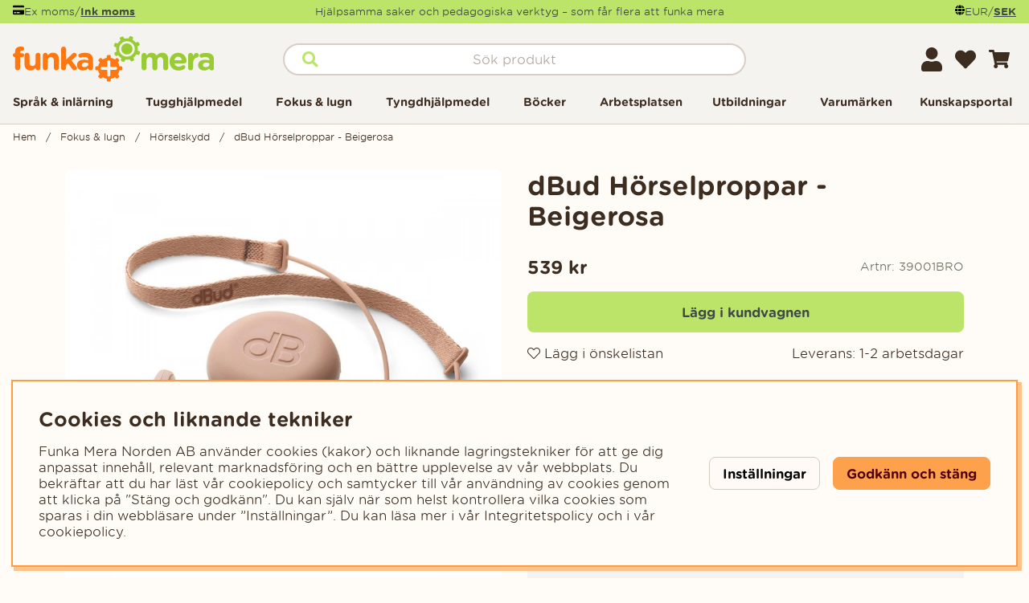

--- FILE ---
content_type: text/css; charset=utf-8
request_url: https://funkamera.se/themes/master/design/css/base-min.css?1768734243
body_size: 5891
content:
@charset "UTF-8";#kundvagn{position:relative;white-space:nowrap}#kundvagn .Cart{z-index:5;position:relative}.Varukorg{-ms-flex-align:center;-webkit-box-align:center;align-items:center;justify-content:flex-end}.AIRvarukorg-Sum,.AIRvarukorg-Qty{margin-right:0.5em;margin-right:calc(var(--gutter) / 2)}#kundvagn .Varukorg.addedAnimation{color:var(--cta-color1);background:var(--cta-background1)}#kundvagn .Varukorg.errorAnimation{color:var(--base-background1);background:var(--danger-color)}#AIRvarukorg-Wrap .close-header:before{font-family:"Font Awesome 5 Pro";content:"\f07a";speak:never;font-weight:200}#AIRvarukorg-Wrap .RowWrap{overflow-y:auto;display:-webkit-box;display:-moz-box;display:-ms-flexbox;display:-webkit-flex;display:flex;flex-direction:column}.TxtWrap .Rem{position:absolute;right:0;top:0}.TxtWrap .cartIcon{text-align:center;width:auto;padding:0;min-width:1.6rem;min-height:1.6rem;color:var(--base-color1);background:var(--base-background1)}body:not(.using-mouse) .TxtWrap .cartIcon:focus,.TxtWrap .cartIcon:hover{color:var(--cta-color2);background:var(--cta-background2)}.TxtWrap .cartIcon::before{font-family:"Font Awesome 5 Pro";font-weight:200;font-size:var(--text-m);speak:never}.TxtWrap .Sub:before{content:"\f068"}.TxtWrap .Add:before{content:"\f067"}.TxtWrap .Rem:before{content:"\f00d"}.Checkout{text-align:center;margin:0 15%;width:70%}.SumWrap{display:-webkit-box;display:-moz-box;display:-ms-flexbox;display:-webkit-flex;display:flex;justify-content:center;margin:var(--gutter) 0}.SumTxt{margin:0 calc(var(--gutter) * 0.5)}.fraktfriinformation,.BError{padding:var(--gutter)}.br-vk{display:none}.VarukorgVarum,.DescrWrap .Descr{font-size:var(--text-xs)}.DescrWrap .Descr{font-weight:700}.SumTxt,.Sum{font-size:var(--text-xl);font-weight:700}.TxtWrap .Price{font-weight:700}.TxtWrap .Rabatt{color:var(--danger-color)}.BError:empty{display:none}.BError{background:var(--base-background2)}.BError.status_message{max-width:unset}.BError.status_message .box{background:var(--base-background1)}.BWrap .Row{border-bottom:1px solid var(--border-color1);padding:0.7rem;margin-left:0;margin-right:0}.BWrap .Row,.BWrap .Row>div{display:-webkit-box;display:-moz-box;display:-ms-flexbox;display:-webkit-flex;display:flex}.BWrap .Row .Img{justify-content:center;align-items:center;margin:0 0.5rem 0 0;position:relative;overflow:hidden;border-radius:var(--border-radius2);background-color:#fff}.BWrap .Row .Img img{overflow:hidden;border-radius:var(--border-radius2)}.BWrap .Row .Img:after{content:"";display:block;top:0;left:0;width:100%;height:100%;background-color:rgba(207,133,0,0.12);position:absolute;pointer-events:none}.BWrap .Row .TxtWrap{position:relative;align-items:center;flex-wrap:wrap}.BWrap .Row .Img{flex:0 1 20%;flex-basis:calc(20% - 1rem);flex-basis:50px;max-height:50px}.BWrap .Row .TxtWrap{flex:0 1 80%;flex-basis:calc(100% - 50px - 0.5rem)}.DescrWrap{flex:100%;margin-bottom:0.7rem}.TxtWrap .Price{flex:0 1 50%;text-align:right;margin-left:auto}input[type=text].Qty{flex:0 1 20%}.TxtWrap .Sub,.TxtWrap .Add,.TxtWrap .Rem{flex:0 1 1.5em;text-align:center;cursor:pointer}.TxtWrap .Sub{order:1}input[type=text].Qty,.TxtWrap .Sub + label{order:2}.TxtWrap .Sub + label>span{width:0;height:0;overflow:hidden;position:absolute;white-space:nowrap}.TxtWrap .Add{order:3}.TxtWrap .Rem{order:4}.TxtWrap .Price{order:5}input[type=text].Qty{text-align:center;font-weight:700;font-size:var(--text-xs);border:0;margin:0 4px;padding:0!important;min-width:2.1rem;height:1.6rem!important;line-height:normal;pointer-events:none}.BWrap{display:-webkit-box;display:-moz-box;display:-ms-flexbox;display:-webkit-flex;display:flex;flex-direction:column;height:100%}.BWrap .Footer{margin-top:auto;padding-bottom:3rem;padding-top:1rem;border-top:1px solid var(--border-color1);-ms-flex-pack:center;-webkit-box-pack:center;justify-content:center;text-align:center;flex-wrap:wrap;background-color:var(--base-background3);color:var(--base-color1)}.cart_pixels{display:none!important}@media only screen and (max-width:47.99rem){.Varukorg{justify-content:center}.BWrap .Footer{min-height:25%}}#dialogTitle-cartHeading i{position:relative;margin-right:0.2em}.AIRvarukorg_Load_running #dialogTitle-cartHeading i::before{opacity:0}.AIRvarukorg_Load_running #dialogTitle-cartHeading i::after{content:"L";position:absolute;top:50%;left:50%;width:max-content;font-family:"Font Awesome 5 Pro";line-height:normal;content:"\f1ce";transform:none;-webkit-animation:air-loading 1s linear infinite;animation:air-loading 1s linear infinite;margin:-0.5rem 0 0 -0.5rem}.sokrutan{z-index:57;position:relative}.sokrutan *:focus{outline:none}.using-mouse input[type=text].Sokfalt:focus,.using-mouse input[type=search].Sokfalt:focus,input[type=text].Sokfalt:focus,input[type=search].Sokfalt:focus{}@keyframes rainbow{0%{box-shadow:-0.3rem -0.1rem var(--blur) var(--spread) yellow,0 -0.2rem var(--blur) var(--spread) green,0.3rem -0.1rem var(--blur) var(--spread) cyan,0.3rem 0.1rem var(--blur) var(--spread) blue,0 0.2rem var(--blur) var(--spread) magenta,-0.3rem 0.1rem var(--blur) var(--spread) red}25%{box-shadow:-0.3rem 0.1rem var(--blur) var(--spread) yellow,-0.3rem -0.1rem var(--blur) var(--spread) green,0 -0.2rem var(--blur) var(--spread) cyan,0.3rem -0.1rem var(--blur) var(--spread) blue,0.3rem 0.1rem var(--blur) var(--spread) magenta,0 0.2rem var(--blur) var(--spread) red}50%{box-shadow:0 0.2rem var(--blur) var(--spread) yellow,-0.3rem 0.1rem var(--blur) var(--spread) green,-0.3rem -0.1rem var(--blur) var(--spread) cyan,0 -0.2rem var(--blur) var(--spread) blue,0.3rem -0.1rem var(--blur) var(--spread) magenta,0.3rem 0.1rem var(--blur) var(--spread) red}75%{box-shadow:0.3rem 0.1rem var(--blur) var(--spread) yellow,0 0.2rem var(--blur) var(--spread) green,-0.3rem 0.1rem var(--blur) var(--spread) cyan,0 -0.2rem var(--blur) var(--spread) blue,0 0.2rem var(--blur) var(--spread) magenta,0.3rem -0.1rem var(--blur) var(--spread) red}100%{box-shadow:0.3rem 0.1rem var(--blur) var(--spread) yellow,0 0.2rem var(--blur) var(--spread) green,-0.3rem 0.1rem var(--blur) var(--spread) cyan,-0.3rem -0.1rem var(--blur) var(--spread) blue,0 -0.2rem var(--blur) var(--spread) magenta,0.3rem -0.1rem var(--blur) var(--spread) red}}.Sokknapp{display:none;top:0;bottom:0;left:0.5em;color:#666;width:2.5em;height:2.5em;line-height:2.5em}input.Sokknapp[type=submit]{display:none;top:0;bottom:0;left:0.5em;color:#666;width:2.5em;height:2.5em;line-height:2.5em}.LSS_Input:after{top:0;bottom:0;left:0.5em;color:var(--cta-background1);width:2.5em;height:2.5em;line-height:2.5em;font-family:"Font Awesome 5 Pro";content:"\f002";speak:never;font-size:var(--text-xl);font-weight:600;text-align:center;position:absolute;margin:auto;z-index:5}.LSS_Input>label>span{display:none}.LSS_Container{position:relative}#lblTerm{display:none}.js-removeSearchText{display:none}.js-removeSearchText.show{display:flex}.removeSearchText{position:absolute;top:4.25em;right:calc(var(--gutter) + 0.25em);width:2em;height:2em;padding:0;justify-content:center;align-items:center;border-radius:50%}@media only screen and (min-width:47.1rem){.removeSearchText{top:0.25em;right:0.25em}}.removeSearchText i::before{font-weight:600}.using-mouse input[type=text].Sokfalt:focus{outline:none;border-color:var(--border-marked);box-shadow:none}.using-mouse input[type=search].Sokfalt:focus{outline:none;border-color:var(--border-marked);box-shadow:none}#LSS_Result{margin:var(--gutter) 0;position:relative;top:0}#LSS_Result ul{list-style:none;padding:0;margin:0}#LSS_Result li{list-style:none;padding:0;margin:0}#LSS_Result::-webkit-scrollbar{display:none}#LSS_Result .close{position:absolute;top:0;right:0;width:2em;height:2em;padding:0;display:grid;align-items:center;justify-items:center;color:var(--base-color4);background:var(--base-background4);border-radius:0;display:none}#LSS_Result .close:before{font-family:"Font Awesome 5 Pro";content:"\f00d";speak:never;font-weight:200}#LSS_Result .btn-search a{display:inline-block;text-align:center;font-weight:700;width:100%;cursor:pointer;padding:0.5em 1em;padding:calc(var(--gutter) / 2) var(--gutter);color:var(--cta-color2);background:var(--cta-background2);border-radius:var(--border-radius2)}#LSS_Result a:hover{text-decoration:underline}#LSS_Result .elastic-search-result li a:hover{text-decoration:none}#LSS_Result .SokMerWrap{margin-top:var(--gutter)}ul.LSS_Artiklar::-webkit-scrollbar{display:none}ul.LSS_Artikelgrupper::-webkit-scrollbar{display:none}.LSSordPris{text-decoration:line-through}.LSS_Artiklar .Img:empty{display:block;padding-bottom:80%;width:80%;margin:0 auto;background:var(--base-background2);position:relative;border-radius:50%}.LSS_Artiklar .Img:empty::after{content:"?";position:absolute;top:18%;left:0;right:0;text-align:center;color:var(--lowlight-color1)}.LSS_noHits .LSS_Sokterm{font-weight:bold}.elastic-search-product-results .select-ul-li{text-align:left}.elastic-search-result{list-style:none;padding:0}.elastic-search-result li a{width:100%;display:-ms-flexbox;display:-webkit-box;display:flex;border-radius:var(--border-radius2);padding:calc(var(--gutter) / 2)}.elastic-search-result li a span.suggest-hl{font-weight:700}.elastic-search-result li:not(.product_card_img) a{white-space:break-spaces}.elastic-search-result li:not(.product_card_img) a:before{font-family:"Font Awesome 5 Pro";content:"\f002";font-weight:200;margin-right:5px;margin-top:3px}.elastic-search-result li:hover a{background:var(--base-background2);color:#444}.elastic-search-result li.product_card_img{line-height:normal}.elastic-search-result li.product_card_img a{border-radius:var(--border-radius2);padding:calc(var(--gutter) / 2)}.elastic-search-result li.product_card_img a .img{overflow:hidden;border-radius:var(--border-radius2)}.elastic-search-result li.product_card_img a span.term{white-space:break-spaces}.elastic-search-result li.product_card_img a div{align-self:center}#suggest-no-result{padding:0 var(--gutter)}.elastic--title{display:block;width:100%}.search-history-header{font-weight:600;margin-bottom:calc(var(--gutter) / 2);border-bottom:var(--border-std);line-height:30px;display:block;width:100%;margin-top:var(--gutter);display:-ms-flexbox;display:-webkit-box;display:flex}#search-history-clear{font-weight:normal;color:var(--danger-color);display:-ms-flexbox;display:-webkit-box;display:flex;font-size:12px}#search-history-clear:before{content:"-";margin:0 calc(var(--gutter) / 2);color:var(--base-color1)}#search-history-clear:after{font-family:"Font Awesome 5 Pro";content:"\f00d";speak:never;font-weight:200;color:var(--danger-color);margin-left:5px;font-size:8px;height:12px;border:1px solid var(--danger-color);border-radius:20px;line-height:11px;width:12px;text-align:center;margin-top:9px}.search-popular-li a:before{font-family:"Font Awesome 5 Pro";content:"\f005";speak:never;font-weight:200;margin-right:5px;margin-top:3px}.search-history-li a:before{font-family:"Font Awesome 5 Pro";content:"\f017";speak:never;font-weight:200;margin-right:5px;margin-top:3px}.elastic-query{font-weight:bold}.matched-group{display:flex;flex-wrap:wrap}.matched-group-wrapper{flex-wrap:wrap;padding:0;margin-bottom:calc(var(--gutter) * 2)}ul.matched-group-wrapper{list-style:none}ul.matched-group-wrapper li{list-style:none}.matched-group-title{order:0;width:100%;margin-bottom:calc(var(--gutter) / 2)}.matched-group-title.active{border:1px solid #000;color:var(--base-color1)}.matched-group-title.active label{font-weight:bold}.matched-group-item-wrapper{-ms-flex-align:flex-start;-webkit-box-align:flex-start;align-items:flex-start;-ms-flex-pack:center;-webkit-box-pack:center;justify-content:center;display:-ms-flexbox;display:-webkit-box;display:flex;width:100%;flex-flow:wrap;justify-content:start}.matched-group-item-wrap.active{-ms-flex-align:flex-start;-webkit-box-align:flex-start;align-items:flex-start;-ms-flex-pack:center;-webkit-box-pack:center;justify-content:center;display:-ms-flexbox;display:-webkit-box;display:flex;width:100%;flex-flow:wrap;margin-top:calc(var(--gutter) * 2);justify-content:start;margin-top:calc(var(--gutter))}.matched-group-item-wrap{display:none;order:2}.matched-group-item-wrap .elastic-search-product-results{width:100%}.matched-group-item{display:-ms-flexbox;display:-webkit-box;display:flex;margin:0 calc(var(--gutter) / 2) calc(var(--gutter) / 2) 0}.matched-group-item a{display:inline-block;width:100%;font-weight:800;font-size:0.9em;text-align:center;padding:0.35em 0.6em;border-radius:var(--border-radius2);cursor:pointer;border:0;background:var(--base-background2);color:var(--base-color2)}@media (prefers-reduced-motion:no-preference){.matched-group-item a{-webkit-transition:filter 200ms ease-in-out;-ms-transition:filter 200ms ease-in-out;-moz-transition:filter 200ms ease-in-out;transition:filter 200ms ease-in-out}}.matched-group-item a:hover{filter:brightness(0.8)}#search-wrapper input#search-input{font-size:16px}@media only screen and (max-width:47.99rem){.sokrutan{flex-basis:unset;max-width:unset;padding:unset}}@media only screen and (min-width:47.1rem){#LSS_Result{position:absolute;top:100%;right:0;left:0;width:100%;margin:0;max-height:30rem;overflow-y:auto;padding:var(--gutter);box-shadow:var(--box-shadow1);background:#fff;border-radius:var(--border-radius1);border:2px solid var(--border-color1);padding-top:0.5em}}.consentInput{align-items:center;border-radius:100px;display:flex;font-weight:700;margin-bottom:var(--gutter)}.consentInput:last-of-type{margin:0}.consentInput input[type=checkbox]{clip:rect(0 0 0 0);clip-path:inset(50%);height:1px;overflow:hidden;position:absolute;white-space:nowrap;width:1px}.consentInput input:disabled + .check-slider{cursor:not-allowed;filter:brightness(0.8)!important}.consentInput input:disabled + .check-slider:hover .toggle-indicator:after{content:unset}.consentInput input:checked + .check-slider{filter:unset;background:var(--cta-background1)}.consentInput input:checked + .check-slider .toggle-indicator{transform:translateX(32px)}.consentInput input:focus + .check-slider{outline:var(--focus-outline)!important;filter:grayscale(0)}.check-slider{filter:grayscale(1);background:#919191;border-radius:100px;cursor:pointer;display:flex;height:calc(var(--gutter) * 2);margin-right:var(--gutter);position:relative;width:calc(var(--gutter) * 4)}.check-slider .toggle-indicator{align-items:center;background:#fff;border-radius:calc(var(--gutter) * 2);bottom:3px;left:3px;display:flex;height:26px;justify-content:center;outline:solid 2px transparent;position:absolute;width:26px}#cookie_consent{position:fixed;left:var(--gutter);bottom:var(--gutter);width:calc(100% - 2 * var(--gutter));padding:calc(var(--gutter) * 2);z-index:56;background:var(--base-background1);box-shadow:0 0 10px 0 rgba(0,0,0,0.2);max-height:100vh;overflow-y:auto}#cookie_consent:focus{box-shadow:var(--focus-shadow)}#cookie_consent:focus-within{box-shadow:var(--focus-shadow)}#cookie_consent:focus-visible{box-shadow:var(--focus-shadow)}#cookie_consent h2{margin:0}#cookie_consent .button-wrapper{display:-ms-flexbox;display:-webkit-box;display:flex;align-items:center;flex-wrap:wrap}@media only screen and (min-width:64.1rem){#cookie_consent .button-wrapper{flex-wrap:nowrap}}@media only screen and (min-width:84.475rem){#cookie_consent{left:calc((100% - 84.375rem) / 2);width:84.375rem}}.cookie_consent_wrap{display:-ms-flexbox;display:-webkit-box;display:flex;flex-wrap:wrap}@media only screen and (min-width:64.1rem){.cookie_consent_wrap{flex-wrap:nowrap}}#cookie_consent_text p{margin:var(--gutter) 0 calc(var(--gutter) * 2) 0;margin-bottom:0}@media only screen and (min-width:64.1rem){#cookie_consent_text{margin-right:calc(var(--gutter) * 2)}}#cookie_consent_manager{position:fixed;left:var(--gutter);bottom:var(--gutter);width:calc(100% - 2 * var(--gutter));height:auto;max-height:calc(100vh - 2 * var(--gutter));overflow-y:auto;padding:calc(var(--gutter) * 2);background:var(--base-background1);z-index:30;-webkit-box-shadow:2px 0 9px 0 rgba(25,25,25,0.3);box-shadow:2px 0 9px 0 rgba(25,25,25,0.3)}@media only screen and (min-width:47.1rem){#cookie_consent_manager{top:50%;left:50%;bottom:unset;-webkit-transform:translate(-50%,-50%);-ms-transform:translate(-50%,-50%);-o-transform:translate(-50%,-50%);-moz-transform:translate(-50%,-50%);transform:translate(-50%,-50%);width:40rem;max-width:90%}}#cookie_consent_manager_wrapper .consentInput{display:-webkit-box;display:-moz-box;display:-ms-flexbox;display:-webkit-flex;display:flex;-webkit-align-items:center;-ms-flex-align:center;align-items:center;flex-wrap:nowrap;margin-bottom:var(--gutter);font-weight:bold}#cookie_consent_manager_wrapper button{border:1px solid transparent;white-space:nowrap;width:auto;margin-top:calc(var(--gutter) / 2);margin-bottom:calc(var(--gutter) / 2)}#cookie_consent_manager_wrapper button:not(:last-child){margin-right:var(--gutter)}#cookie_consent_manager_confirm{margin-top:var(--gutter)}.cookie_consent_manager_block{margin:0 0 calc(var(--gutter) * 2) 0}.cookie_consent_manager_block h2{margin:0}.cookie_consent_manager_block p{margin:var(--gutter) 0 0 0}.cookie_manager_head{font-weight:bold;display:block}@media (prefers-reduced-motion:no-preference){.check-slider .toggle-indicator{transition:0.4s}}@media only screen and (min-width:64.1rem){#cookie_consent_manager{top:50%}}.menu ul,.menu li{list-style:none;display:inline-block;padding:0;margin:0;word-break:break-word}.menu li a{display:inline-block}.menu ul li ul{display:none}@media only screen and (min-width:64.1rem){.menu li a{padding:0.5em;padding:calc(var(--gutter) / 2)}.menu li a:hover{text-decoration:underline}.menu ul li ul li{width:100%}.menu ul li ul li a{padding:0}.menu>div>ul>li>ul{position:absolute;left:0;right:0;background:var(--base-background1);width:calc(100% - 2em);left:1rem;z-index:7;padding:1rem}.scrollMenu ul{min-width:250px;flex-direction:column}}#main-menu .menu-btn{text-align:center;background:var(--base-background3);color:var(--base-color3);cursor:pointer}#main-menu .arrow:after{font-family:"Font Awesome 5 Pro";content:"\f054";speak:never;font-style:normal}.menu-btn:focus,.main-menu-close .btn-auto:focus{width:auto;height:auto;padding:0 0.4em;overflow:visible}.menu-btn,.main-menu-close .btn-auto{width:0;margin:0;padding:0;overflow:hidden}.main-menu-close{text-align:right}.main-menu-close .btn-auto{opacity:0;position:absolute;top:0;right:0}.main-menu-close .btn-auto:focus{opacity:1;padding:0;margin:var(--gutter);width:2em;height:2em;border-radius:50%;overflow:visible}.menu-btn .arrow{content:"\f078";speak:never}.main-menu.menu .brand_menu ul li:last-child{text-align:left;padding:1em}.main-menu.menu .brand_menu ul li:last-child a{text-align:center;font-weight:700;width:max-content;min-height:unset;display:inline-block;border-radius:var(--border-radius2);padding:0.5em 1em;border:0;--focus-color:var(--cta-background1);background:var(--cta-background1);color:var(--cta-color1)}@media only screen and (min-width:47.1rem){.main-menu .main-menu-wrap>ul>li>a{font-size:var(--text-s)}.main-menu.menu .brand_menu ul li:last-child{padding:0}}@media only screen and (min-width:64.1rem){.menu-header-mobile{display:none}.main-menu-close{position:absolute;top:0;right:0;text-align:right;width:unset!important}#main-menu [data-submenu=has-submenu]>.menu-btn:focus{position:relative;top:-1em;padding:0 0.2em;border-radius:0;background:var(--cta-background2)}#main-menu [data-submenu=has-submenu]>.menu-btn:focus>.arrow::after{content:"\f078"}.child-ul .level2 + .menu-btn{display:none!important;width:unset!important}.child-ul .level2 + .menu-btn{display:none!important}.fa-chevron-down:before{content:"\f078";speak:never}.main-menu.menu .Close{display:none}.main-menu .wrap{position:relative}.main-menu .wrap .menubar-navigation{display:flex;justify-content:space-between}.main-menu .main-menu-wrap>ul>li>a{font-size:var(--text-s)}.main-menu-wrap>ul>li:not(.kampanjmenu,.brand_menu)>ul>li{flex:0 1 20%}.main-menu-wrap>ul>li>ul>li>a{margin-top:calc(var(--gutter) / 2);margin-bottom:calc(var(--gutter) / 2)}.main-menu-wrap>ul>li>ul>li>a{font-size:var(--text-s);font-weight:700}.main-menu-wrap>ul>li>ul>li>ul{display:block;margin-bottom:calc(var(--gutter) / 2)}.main-menu-wrap>ul>li>ul>li>ul>li{font-size:var(--text-s);padding-bottom:4px}.main-menu-wrap>ul>li>ul>li>ul>li>a{font-weight:400;font-size:var(--text-s)}.main-menu-wrap>ul>li.delayedHover>a{text-decoration:underline}.main-menu-wrap>ul>li.delayedHover>ul,.main-menu-wrap>ul>li[data-submenu=has-submenu].open>ul{display:-webkit-box;display:-moz-box;display:-ms-flexbox;display:-webkit-flex;display:flex;flex-wrap:wrap;align-items:stretch;z-index:2;position:absolute;left:0;right:0;width:100%;max-width:100%;max-height:400px;column-gap:var(--gutter);row-gap:calc(var(--gutter) * 0.5);padding:calc(var(--gutter) * 1.5) calc(var(--gutter) * 2);background:var(--base-background2);color:var(--base-color2);box-shadow:var(--box-shadow1);overflow-y:auto;overflow-x:hidden}.main-menu.menu a[aria-current=page]{position:relative}.main-menu.menu a[aria-current=page]::before{}.scrollMenu{position:relative}.main-menu-wrap>ul>li.scrollMenu.delayedHover>ul,.main-menu-wrap>ul>li.scrollMenu[data-submenu=has-submenu].open>ul{flex-wrap:nowrap;width:250px}.main-menu-wrap>ul>li.scrollMenu>ul>li>a{font-weight:600}}@media only screen and (min-width:0rem) and (max-width:64.1rem){#main-menu ul{display:block}.main-menu.menu .main-menu-wrap.wrap{max-width:100vw}.main-menu.menu ul,.main-menu.menu li{width:100%}.menu.main-menu li li,.menu.main-menu .open li,.main-menu.menu ul.open li.active-parent>ul>li:not(.active),.main-menu.menu .parent-category,.main-menu.menu li.active-parent>a,.main-menu.menu li.active-parent>i{display:none}.main-menu.menu ul.open>li.active,.menu.main-menu .open li.active>ul>li,.main-menu.menu .active>ul>li.parent-category{display:block}.main-menu.menu ul li{font-weight:700;font-size:var(--text-m);position:relative}.main-menu.menu ul li a,.main-menu.menu ul li span{padding-left:var(--gutter);min-height:3rem;display:flex;align-items:center;width:100%;border-bottom:var(--border-std)}.menu.main-menu li li{display:none}.menu.main-menu .open li{display:none}.main-menu.menu li li a{font-weight:400}#main-menu .menu-btn{position:absolute;right:0;text-align:center;padding:var(--gutter);border-bottom:var(--border-std);width:3rem;height:3rem;top:0;--focus-color:var(--base-background3);background:var(--base-background3);color:var(--base-color2);cursor:pointer;border-radius:unset}#main-menu .arrow:after{font-family:"Font Awesome 5 Pro";content:"\f054";speak:never;font-style:normal}#main-menu li.active>.menu-btn .arrow:after{content:"\f060";speak:never;padding-right:0.3rem}.main-menu-close{display:none}.main-menu.menu ul.active li.active a{text-decoration:underline;background:var(--base-background2);color:var(--base-color2)}.main-menu.menu ul li.active-parent>i{width:100%;background-color:transparent;text-align:right}.main-menu.menu li.has_active_child>a{border-left:4px solid var(--border-color1)}.main-menu.menu li.open.active>a{background-color:var(--base-background3);border-left:none}.main-menu.menu li.open.active>.menu-btn{filter:brightness(0.9)}.main-menu.menu a[aria-current=page]{border-left:4px solid var(--base-background4)}}#dimmer,.overlay{background:rgba(0,0,0,0.5);width:100%;height:100%;position:fixed;top:0;left:0;opacity:0;pointer-events:none;z-index:-1}#dimmer.active,.overlay.active,body[class*=modal-open] #dimmer{z-index:60;opacity:1;pointer-events:initial}@-webkit-keyframes air-loading{0%{-webkit-transform:rotate(0deg);transform:rotate(0deg)}100%{-webkit-transform:rotate(360deg);transform:rotate(360deg)}}@keyframes air-loading{0%{-webkit-transform:rotate(0deg);transform:rotate(0deg)}100%{-webkit-transform:rotate(360deg);transform:rotate(360deg)}}#dialogruta{position:fixed;max-height:500px;max-width:500px;height:fit-content;text-align:left;top:0;margin:auto;left:0;bottom:0;z-index:61;background:var(--base-background1);border:var(--border-std);right:0;visibility:hidden;padding:calc(var(--gutter) * 2);border-radius:var(--border-radius1)}#dialogruta h1{margin-top:0;margin-top:0;font-size:var(--text-xl)}#dialogruta h1 img{display:none}#dialogruta a:last-child{background:var(--cta-background2);color:var(--cta-color2);text-align:center;font-weight:700;width:100%;display:inline-block;border-radius:var(--border-radius2);cursor:pointer;padding:0.65em 1.5em;padding:0.65rem var(--gutter);border:0}.status_message.status_message-neutral,.status_message.status_message-neutral a{color:var(--base-color1)}.status_message.status_message-negative,.status_message.status_message-negative a{color:var(--danger-color)}.status_message.status_message-positive,.status_message.status_message-positive a{color:var(--base-color1)}.status_message{max-width:40rem;margin-left:auto;margin-right:auto}.status_message .box{font-size:var(--text-xs);text-align:left;background:var(--base-background3);border-radius:var(--border-radius2)}.status_message i{padding-right:0.3em}.status_message .status_message__main{margin:0.5em 0}.status_message button{margin-left:auto;display:block}.status_message img[src="/bilder/ibutik-a/symboler/varning.gif"]{display:none!important}.al_pop{background:var(--base-background1);width:100%;z-index:99;box-shadow:0 0 10px 0 rgba(0,0,0,0.2)}.AskasLeads_HTML,.AskasLeads_Tacksida{height:100%;width:100%;max-width:var(--max-width);margin:0 auto;text-align:center;padding:var(--gutter)}.AskasLeads_HTML form{display:-webkit-box;display:-moz-box;display:-ms-flexbox;display:-webkit-flex;display:flex;max-width:800px;margin:0 auto}.AskasLeads_HTML .AskasLeads_Epost{width:100%;margin-right:var(--gutter)}.AskasLeads_HTML .AskasLeads_Submit{width:auto;text-align:center;font-weight:700;display:inline-block;border-radius:var(--border-radius2);cursor:pointer;padding:0.5em 1em;padding:calc(var(--gutter) / 2) var(--gutter);border:0}.al_close{position:absolute;top:10px;right:10px}.al_close:after{font-family:"Font Awesome 5 Pro";content:"\f00d";font-size:1.4em;text-align:center;cursor:pointer;width:1.8em;width:calc(var(--gutter) * 1.8)}.al_close i{display:none}.al_pop .al_close{background:transparent}.al_pop.al_top{position:fixed;top:0;left:0}.al_pop.al_bottom{position:fixed;bottom:0;left:0}.al_pop.al_corner{position:fixed;bottom:0;right:0;max-width:400px}.footer{background-color:var(--base-background2);color:var(--base-color1);overflow:hidden}.footer a:hover{text-decoration:underline}.footer .menu li a{padding:0;margin:0.3em 0}.footer .adress{text-align:center}@media only screen and (min-width:64.1rem){.footer .adress{text-align:left}}.footer svg{fill:var(--base-color1)}.footer h2{font-size:0.875rem}@media only screen and (min-width:64.1rem){.footer h2{font-size:1rem}}.Footer-newsletter .flexbox>*{height:fit-content;max-width:calc(100% - 80px)}.below-footer{background-color:var(--base-background3);color:var(--base-color3)}.below-footer .socials{text-align:center}@media only screen and (min-width:64.1rem){.below-footer .socials{text-align:left}}.below-footer .socials a{background-color:var(--cta-background2);color:var(--cta-color2);display:inline-grid;place-content:center;width:3rem;height:3rem;border-radius:50%}.below-footer .socials a svg{fill:var(--cta-color2)}.below-footer .socials a img{opacity:0.8}@media only screen and (max-width:47.99rem){.below-footer .copyright{border-top:2px solid var(--border-color1);border-bottom:2px solid var(--border-color1)}}.below-footer .paymentmethods{text-align:center}@media only screen and (min-width:64.1rem){.below-footer .paymentmethods{text-align:right}}.below-footer a:hover{filter:contrast(1.2) opacity(0.9)}html{font-size:16px}html,body{margin:0;padding:0;height:100%;width:100%}body{position:absolute;overflow-x:hidden;-webkit-overflow-scrolling:touch;-webkit-font-smoothing:antialiased;-moz-osx-font-smoothing:grayscale}main{position:relative;min-height:50vh}.preloader{display:none}@media (prefers-reduced-motion:no-preference){.preloader{-webkit-transition:opacity 0.3s linear;-ms-transition:opacity 0.3s linear;-moz-transition:opacity 0.3s linear;transition:opacity 0.3s linear}}.preloader i{font-size:2.5em;margin-top:-40px;color:var(--base-color6)}hr{appearance:none;border-color:#D8CEC6;border-top:var(--border-std);border-left:1px solid rgba(255,255,255,0);border-right:1px solid rgba(255,255,255,0);border-bottom:1px solid rgba(255,255,255,0)}.hoverLinks a:hover{text-decoration:underline}.fa-circle-info:before{content:"\f05a";font-weight:700}body.priceinfo-modal-open #dimmer.active{display:block}.price_info_area .price-history-lowest-price{display:initial}.price_info_area{height:fit-content;width:90vw;padding:2rem}.price-history-closebtn-wrap{top:0.5rem;right:1rem}.price_history_title{margin:0;font-size:16px}#AIRvarukorg-Wrap .Price_History{display:flex;justify-content:end;gap:0.3rem;color:var(--lowlight-color1);text-decoration:line-through;font-size:14px}#AIRvarukorg-Wrap .price-history-lowest-price{display:block}#AIRvarukorg-Wrap .Price{display:flex;flex-direction:column}


--- FILE ---
content_type: application/javascript; charset=utf-8
request_url: https://funkamera.se/themes/master/design/script/air_leads-min.js?1693491857
body_size: 695
content:
jQuery.noConflict();var alPopNames=[];var closeButtonClass=".al_close";var submitButtonID=".AskasLeads_Submit";var mobileNavActiveClass=".mobilenav.active";var tacksidaID=".AskasLeads_Tacksida";var closeButtonText="<i class='fas fa-times'></i>";jQuery(document).ready(function($){try{jQuery(".al_pop").each(function(){alPopNames.push("#"+jQuery(this).attr("id"));});if(alPopNames.length==0){console.log("AL ID not set.");return;}
for(var i=0;i<alPopNames.length;i++)
{var id=alPopNames[i];var config={attributes:true,childList:false,subtree:false};var targetNode=document.getElementById(id.substring(1));if(targetNode)
{if(jQuery(id).is(":visible"))
{onLeadsToggle(id);}
var observer=new MutationObserver(function(){onLeadsToggle(id);});observer.observe(targetNode,config);}}
jQuery(closeButtonClass).html(closeButtonText);jQuery(closeButtonClass).click(function(e){});jQuery(submitButtonID).click(function(e){var parID=jQuery(this).closest(".al_pop").attr("id");var page=jQuery("#"+parID+" "+tacksidaID);jQuery("#"+parID+"_shadow").css("height",page.height());});}
catch(e){console.log(e);}});var onLeadsToggle=function(e)
{var el=jQuery(e);if(el.is(":visible"))
{if(el.hasClass("al_top"))
{var style="<style type='text/css'>"+mobileNavActiveClass+" {padding-top:"+parseInt(56+el.height())+"px;}</style>";if(!jQuery('#'+el.attr("id")+'_shadow').length){var shadow="<div id='"+el.attr("id")+"_shadow' style='position: relative; width: 100vw; height:"+el.height()+"px;'>"+style+"</div>";jQuery(shadow).prependTo("body");}}
if(el.hasClass("al_bottom"))
{var style="<style type='text/css'>"+mobileNavActiveClass+" {max-height: calc(100% - "+el.height()+"px);}</style>";if(!jQuery('#'+el.attr("id")+'_shadow').length){var shadow="<div id='"+el.attr("id")+"_shadow' style='position: relative; width: 100vw; height:"+el.height()+"px;'>"+style+"</div>";jQuery(shadow).appendTo("body");}}}
else
{if(el.hasClass("al_top")||el.hasClass("al_bottom"))
{jQuery("#"+el.attr("id")+"_shadow").remove();}}}


--- FILE ---
content_type: application/javascript; charset=utf-8
request_url: https://funkamera.se/themes/master/design/script/cart-min.js?1696863225
body_size: 889
content:
/*---------------------------------------------------------------------------------
   Site: 
   COPYRIGHT (c) ASKÅS INTERNET- & REKLAMBYRÅ AB 1997-2020. ALL RIGHTS RESERVED.
---------------------------------------------------------------------------------*/
jQuery.noConflict();jQuery(document).ready(function($){const cartElem=document.querySelector("#AIRvarukorg-Wrap");initCart(cartElem);});var cartOpen=function(opening){jQuery("#AIRvarukorg-Wrap").attr("data-state","active");AIRvarukorg_OpeningClosing_function(true);};var cartClose=function(opening){jQuery("#AIRvarukorg-Wrap").attr("data-state","inactive");AIRvarukorg_OpeningClosing_function();};let oldValue="inactive";var cartObserver=new MutationObserver(function(mutations){mutations.forEach(function(mutation){if(mutation.type==="attributes"){let cart=mutation.target;let attrName=mutation.attributeName;let newValue=cart.getAttribute(attrName);if(attrName=="data-state"){if(newValue!=oldValue){if(newValue=="active"){resetTabindexForEl(cart);}else{setNegativeTabindexForEl(cart);}}
oldValue=cart.getAttribute(attrName);}}});});function AIRvarukorg_Load_After_Done(){if(jQuery("#AIRvarukorg-Wrap").attr("data-state")=="inactive"){let cart=document.querySelector("#AIRvarukorg-Wrap");setNegativeTabindexForEl(cart);}}
function initCart(cart){setNegativeTabindexForEl(cart);cartObserver.observe(cart,{attributes:true,characterData:true,});}
function setNegativeTabindexForEl(element){var currentContainer=element;var focusableElements=currentContainer.querySelectorAll('a[href]:not([disabled]), button:not([disabled]), textarea:not([disabled]), input[type="text"]:not([disabled]), input[type="radio"]:not([disabled]), input[type="checkbox"]:not([disabled]), select:not([disabled]), input[type="password"]:not([disabled])');focusableElements.forEach((element)=>{element.setAttribute("tabindex","-1");});}
function resetTabindexForEl(element){var currentContainer=element;var focusableElements=currentContainer.querySelectorAll('a[href]:not([disabled]), button:not([disabled]), textarea:not([disabled]), input[type="text"]:not([disabled]), input[type="radio"]:not([disabled]), input[type="checkbox"]:not([disabled]), select:not([disabled]), input[type="password"]:not([disabled])');focusableElements.forEach((element)=>{element.removeAttribute("tabindex");});}
var AIRvarukorg_OpeningClosing_function=function(opening){if(opening==true){document.querySelector("#AIRvarukorg-Wrap").classList.add("active");document.querySelector("body").classList.add("checkout-modal-open-right");document.querySelector("html").classList.add("checkout-modal-open-right");addTabTrapping(document.querySelector("#AIRvarukorg-Wrap"));}else{document.querySelector("#AIRvarukorg-Wrap").classList.remove("active");document
.querySelector("body")
.classList.remove("checkout-modal-open-right");document
.querySelector("html")
.classList.remove("checkout-modal-open-right");removeTabTrapping(document.querySelector("#AIRvarukorg-Wrap"));var lastClickedElement=document.querySelector("[data-last-clicked=true]");if(lastClickedElement){lastClickedElement.focus();lastClickedElement.removeAttribute("data-last-clicked");}}};var AIR_close_message=function(button){button.setAttribute("disabled","disabled");button.closest(".status_message").classList.add("hide");};function syncHeight(){document.documentElement.style.setProperty("--window-inner-height",`${window.innerHeight}px`);}
window.addEventListener("resize",syncHeight);
